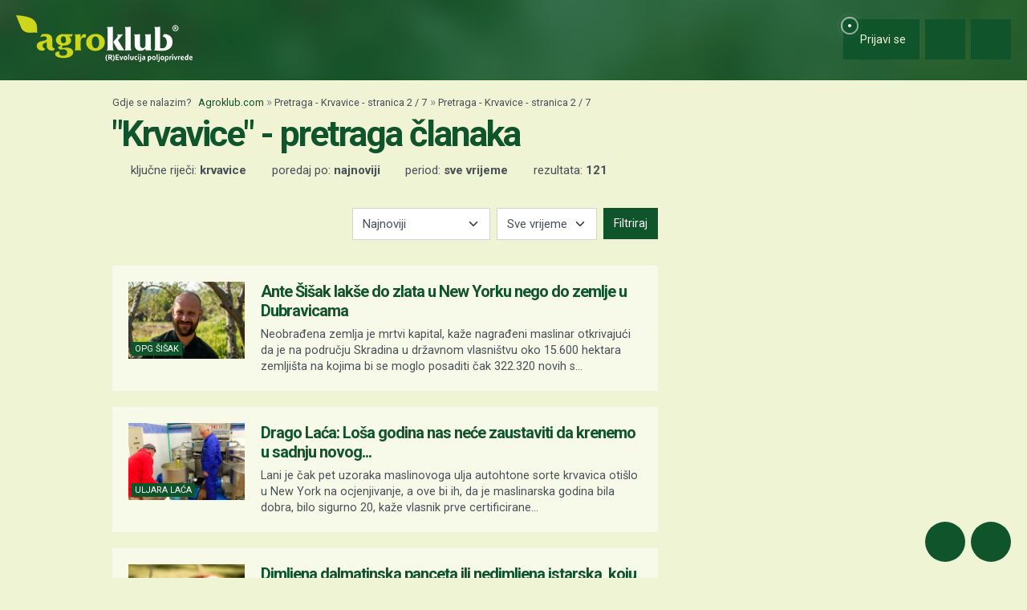

--- FILE ---
content_type: text/html; charset=utf-8
request_url: https://www.google.com/recaptcha/api2/aframe
body_size: 150
content:
<!DOCTYPE HTML><html><head><meta http-equiv="content-type" content="text/html; charset=UTF-8"></head><body><script nonce="4A4TpvJDmYXfvEzn4IKLIw">/** Anti-fraud and anti-abuse applications only. See google.com/recaptcha */ try{var clients={'sodar':'https://pagead2.googlesyndication.com/pagead/sodar?'};window.addEventListener("message",function(a){try{if(a.source===window.parent){var b=JSON.parse(a.data);var c=clients[b['id']];if(c){var d=document.createElement('img');d.src=c+b['params']+'&rc='+(localStorage.getItem("rc::a")?sessionStorage.getItem("rc::b"):"");window.document.body.appendChild(d);sessionStorage.setItem("rc::e",parseInt(sessionStorage.getItem("rc::e")||0)+1);localStorage.setItem("rc::h",'1768661667549');}}}catch(b){}});window.parent.postMessage("_grecaptcha_ready", "*");}catch(b){}</script></body></html>